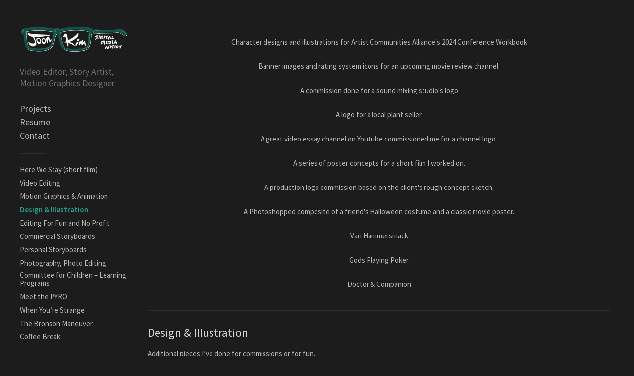

--- FILE ---
content_type: text/html; charset=utf-8
request_url: https://joon-kim.com/projects/4762868
body_size: 5131
content:
<!DOCTYPE html>
<html>
  <head>
    <title>Design &amp; Illustration - Joon Kim &#x2013; Digital Media Artist</title>
    <meta name="description" content="Portfolio site for Joon Kim: Storyboard Artist, Illustrator, Video Editor &amp; Motion Graphics Specialist"/>
    <link rel="icon" href="https://carbon-media.accelerator.net/0000000dpWo/3dwRfJMJTlAg4JEoKoCpch;32x32.png" />
    <meta property="og:type" content="article"/>
    <meta property="og:title" content="Design & Illustration"/>
    <meta property="og:image" content="https://carbon-media.accelerator.net/0000000dpWo/kvvahtBZZKDg856R5HQCUO;1120x630.jpeg?auto=webp"/>
  <link rel="icon" href="https://carbon-media.accelerator.net/0000000dpWo/3dwRfJMJTlAg4JEoKoCpch;32x32.png" />
    <link rel="stylesheet" id="styles" href="https://dynamic.cmcdn.net/static/3/1.3.11/styles/all.css?accentColor=%2320a58e&fontScheme=sans" data-accent-color="#20a58e" data-font-scheme="sans" />
    <link rel="stylesheet" href="https://fonts.bunny.net/css?family=Source+Sans+Pro:400,600,700,400italic&subset=latin,latin-ext,vietnamese" />
    <meta name="viewport" content="width=820"/>
    <script>
    window.ga=window.ga||function(){(ga.q=ga.q||[]).push(arguments)};ga.l=+new Date;
    ga('create', 'UA-47360394-1', 'auto');
    ga('send', 'pageview');
    </script>
    <script async src="https://www.google-analytics.com/analytics.js"></script>
  </head>

  <body class="color dark">
    <div id="wrapper">
      <div class="sidebar">
  <div class="scrollable">
    <div class="rail"><div class="handle"></div></div>
    <div class="content">     
      
<header class="bigLogo">
  <a href="/">
    

    
    <h1 class="logo">Joon Kim &#x2013; Digital Media Artist</h1>
<style>
h1.logo {
  width: 220px;
  height: 78px;
  background: center / contain no-repeat url('https://carbon-media.accelerator.net/0000000dpWo/2lITdqGQBdhe3aVaQiT5Lr;220x78.png?auto=webp');
  background-image: image-set(url('https://carbon-media.accelerator.net/0000000dpWo/2lITdqGQBdhe3aVaQiT5Lr;220x78.png?auto=webp') 1x, url('https://carbon-media.accelerator.net/0000000dpWo/2lITdqGQBdhe3aVaQiT5Lr;440x156.png?auto=webp') 2x);;
}</style>
    

    <h2 class="tagline ">Video Editor, Story Artist, Motion Graphics Designer</h2>
  </a>
</header>

       <nav on-insert="nav:setup"> 
  <ul class="siteLinks">
    
      <li id="homeLink" class=" ">
        <a href="/">Projects</a>
      </li>
    
      <li id="aboutLink" class=" ">
        <a href="/about">Resume</a>
      </li>
    
      <li id="contactLink" class=" ">
        <a href="/contact">Contact</a>
      </li>
    
  </ul>

  <hr/>
  
  <ul class="projectLinks">
    
      <li id="project7107816Link" class="">
        <a class="thumbnail" href="/projects/7107816">Here We Stay (short film)</a>
      </li>
    
      <li id="project4920457Link" class="">
        <a class="thumbnail" href="/projects/4920457">Video Editing</a>
      </li>
    
      <li id="project4973399Link" class="">
        <a class="thumbnail" href="/projects/4973399">Motion Graphics &amp; Animation</a>
      </li>
    
      <li id="project4762868Link" class="current">
        <a class="thumbnail" href="/projects/4762868">Design &amp; Illustration</a>
      </li>
    
      <li id="project7251323Link" class="">
        <a class="thumbnail" href="/projects/7251323">Editing For Fun and No Profit</a>
      </li>
    
      <li id="project4763736Link" class="">
        <a class="thumbnail" href="/projects/4763736">Commercial Storyboards</a>
      </li>
    
      <li id="project4763879Link" class="">
        <a class="thumbnail" href="/projects/4763879">Personal Storyboards</a>
      </li>
    
      <li id="project5767445Link" class="">
        <a class="thumbnail" href="/projects/5767445">Photography, Photo Editing</a>
      </li>
    
      <li id="project4762800Link" class="">
        <a class="thumbnail" href="/projects/4762800">Committee for Children &#x2013; Learning Programs</a>
      </li>
    
      <li id="project4762483Link" class="">
        <a class="thumbnail" href="/projects/4762483">Meet the PYRO</a>
      </li>
    
      <li id="project4762616Link" class="">
        <a class="thumbnail" href="/projects/4762616">When You&#x2019;re Strange</a>
      </li>
    
      <li id="project4762231Link" class="">
        <a class="thumbnail" href="/projects/4762231">The Bronson Maneuver</a>
      </li>
    
      <li id="project4762271Link" class="">
        <a class="thumbnail" href="/projects/4762271">Coffee Break</a>
      </li>
    
  </ul>
</nav>
      <footer id="footer">    
  <div id="rights">
    <p id="footerContent">Nooj Media © 2023</p>
  </div>

  
</footer>
    </div>
  </div>
</div>
      
      <main role="main">
        


<div class="pieces  ">
  
  <carbon-piece class="image" style="100%">
<style>
carbon-image { display:block; position:relative; box-sizing:border-box; }
carbon-image > img,
carbon-image > video { position:absolute; top:0; left:0; width:100%; height:100%; }
carbon-shield { display:block; position:absolute; top:0; left:0; width:100%; height:100%; }
</style>
<carbon-image id="image_46011881" style="max-width:960px;aspect-ratio:960/977;">
  <img class="lazy" data-src="https://carbon-media.accelerator.net/0000000dpWo/8T9IbfTq5fneqk7oAbpv1F;960x977.png?auto=webp" data-srcset="https://carbon-media.accelerator.net/0000000dpWo/8T9IbfTq5fneqk7oAbpv1F;960x977.png?auto=webp 1x, https://carbon-media.accelerator.net/0000000dpWo/8T9IbfTq5fneqk7oAbpv1F;1918x1954.png?auto=webp 2x" width="960" height="977" />
  <carbon-shield></carbon-shield>
</carbon-image>
<carbon-caption>
  <p>Character designs and illustrations for Artist Communities Alliance's 2024 Conference Workbook</p>
</carbon-caption>
</carbon-piece>
  
  <carbon-piece class="image" style="100%">
<carbon-image id="image_45128968" style="max-width:960px;aspect-ratio:16/9;">
  <img class="lazy" data-src="https://carbon-media.accelerator.net/0000000dpWo/71QONN41Q4zb0gMTaNFnOP;960x540.png?auto=webp" data-srcset="https://carbon-media.accelerator.net/0000000dpWo/71QONN41Q4zb0gMTaNFnOP;960x540.png?auto=webp 1x, https://carbon-media.accelerator.net/0000000dpWo/71QONN41Q4zb0gMTaNFnOP;1920x1080.png?auto=webp 2x" width="960" height="540" />
  <carbon-shield></carbon-shield>
</carbon-image>
<carbon-caption>
  <p>Banner images and rating system icons for an upcoming movie review channel.</p>
</carbon-caption>
</carbon-piece>
  
  <carbon-piece class="image" style="100%">
<carbon-image id="image_44727502" style="max-width:960px;aspect-ratio:480/449;">
  <img class="lazy" data-src="https://carbon-media.accelerator.net/0000000dpWo/bz2xL006gRAepFiS1Wsc7w;960x898.jpeg?auto=webp" width="960" height="898" />
  <carbon-shield></carbon-shield>
</carbon-image>
<carbon-caption>
  <p>A commission done for a sound mixing studio's logo</p>
</carbon-caption>
</carbon-piece>
  
  <carbon-piece class="image" style="100%">
<carbon-image id="image_45122567" style="max-width:960px;aspect-ratio:960/1087;">
  <img class="lazy" data-src="https://carbon-media.accelerator.net/0000000dpWo/dicdl3wiVvlbVEhH4KuC1M;960x1087.png?auto=webp" width="960" height="1087" />
  <carbon-shield></carbon-shield>
</carbon-image>
<carbon-caption>
  <p>A logo for a local plant seller.</p>
</carbon-caption>
</carbon-piece>
  
  <carbon-piece class="image" style="100%">
<carbon-image id="image_43559263" style="max-width:960px;aspect-ratio:240/241;">
  <img class="lazy" data-src="https://carbon-media.accelerator.net/0000000dpWo/eEsLV6a4YZccP5kWqSZKzL;960x964.png?auto=webp" width="960" height="964" />
  <carbon-shield></carbon-shield>
</carbon-image>
<carbon-caption>
  <p>A great video essay channel on Youtube commissioned me for a channel logo.</p>
</carbon-caption>
</carbon-piece>
  
  <carbon-piece class="image" style="100%">
<carbon-image id="image_43835659" style="max-width:960px;aspect-ratio:960/847;">
  <img class="lazy" data-src="https://carbon-media.accelerator.net/0000000dpWo/5k4U9jzFihif0Lr46XGwSc;960x847.jpeg?auto=webp" data-srcset="https://carbon-media.accelerator.net/0000000dpWo/5k4U9jzFihif0Lr46XGwSc;960x847.jpeg?auto=webp 1x, https://carbon-media.accelerator.net/0000000dpWo/5k4U9jzFihif0Lr46XGwSc;1918x1694.jpeg?auto=webp 2x" width="960" height="847" />
  <carbon-shield></carbon-shield>
</carbon-image>
<carbon-caption>
  <p>A series of poster concepts for a short film I worked on.</p>
</carbon-caption>
</carbon-piece>
  
  <carbon-piece class="image" style="100%">
<carbon-image id="image_43559497" style="max-width:960px;aspect-ratio:480/473;">
  <img class="lazy" data-src="https://carbon-media.accelerator.net/0000000dpWo/8zGB5sG3RDWgaxuIqloO7K;960x946.png?auto=webp" data-srcset="https://carbon-media.accelerator.net/0000000dpWo/8zGB5sG3RDWgaxuIqloO7K;960x946.png?auto=webp 1x, https://carbon-media.accelerator.net/0000000dpWo/8zGB5sG3RDWgaxuIqloO7K;1439x1419.png?auto=webp 1.5x" width="960" height="946" />
  <carbon-shield></carbon-shield>
</carbon-image>
<carbon-caption>
  <p>A production logo commission based on the client's rough concept sketch.</p>
</carbon-caption>
</carbon-piece>
  
  <carbon-piece class="image" style="100%">
<carbon-image id="image_43592799" style="max-width:960px;aspect-ratio:60/91;">
  <img class="lazy" data-src="https://carbon-media.accelerator.net/0000000dpWo/k0ndgyBgwUIeCQ7e6KFblQ;960x1456.jpeg?auto=webp" width="960" height="1456" />
  <carbon-shield></carbon-shield>
</carbon-image>
<carbon-caption>
  <p>A Photoshopped composite of a friend's Halloween costume and a classic movie poster.</p>
</carbon-caption>
</carbon-piece>
  
  <carbon-piece class="image" style="100%">
<carbon-image id="image_33466724" style="max-width:800px;aspect-ratio:1/1;">
  <img class="lazy" data-src="https://carbon-media.accelerator.net/0000000dpWo/0AK3D4JSsJae787BeC91hq;800x800.png?auto=webp" width="800" height="800" />
  <carbon-shield></carbon-shield>
</carbon-image>
</carbon-piece>
  
  <carbon-piece class="image" style="100%">
<carbon-image id="image_28220754" style="max-width:960px;aspect-ratio:480/443;">
  <img class="lazy" data-src="https://carbon-media.accelerator.net/0000000dpWo/4Lpgtvx8jo3eqEnMUKxHDZ;960x886.jpeg?auto=webp" width="960" height="886" />
  <carbon-shield></carbon-shield>
</carbon-image>
</carbon-piece>
  
  <carbon-piece class="image" style="100%">
<carbon-image id="image_28472752" style="max-width:960px;aspect-ratio:960/749;">
  <img class="lazy" data-src="https://carbon-media.accelerator.net/0000000dpWo/8bcE7OlSkAodd7r3zjxqUq;960x749.jpeg?auto=webp" data-srcset="https://carbon-media.accelerator.net/0000000dpWo/8bcE7OlSkAodd7r3zjxqUq;960x749.jpeg?auto=webp 1x, https://carbon-media.accelerator.net/0000000dpWo/8bcE7OlSkAodd7r3zjxqUq;1920x1498.jpeg?auto=webp 2x" width="960" height="749" />
  <carbon-shield></carbon-shield>
</carbon-image>
</carbon-piece>
  
  <carbon-piece class="image" style="100%">
<carbon-image id="image_27403248" style="max-width:960px;aspect-ratio:960/539;">
  <img class="lazy" data-src="https://carbon-media.accelerator.net/0000000dpWo/kvvahtBZZKDg856R5HQCUO;960x539.jpeg?auto=webp" data-srcset="https://carbon-media.accelerator.net/0000000dpWo/kvvahtBZZKDg856R5HQCUO;960x539.jpeg?auto=webp 1x, https://carbon-media.accelerator.net/0000000dpWo/kvvahtBZZKDg856R5HQCUO;1916x1078.jpeg?auto=webp 2x" width="960" height="539" />
  <carbon-shield></carbon-shield>
</carbon-image>
</carbon-piece>
  
  <carbon-piece class="image" style="100%">
<carbon-image id="image_26002600" style="max-width:960px;aspect-ratio:160/207;">
  <img class="lazy" data-src="https://carbon-media.accelerator.net/0000000dpWo/iZHclonc57HdfFfs3rvD83;960x1242.jpeg?auto=webp" data-srcset="https://carbon-media.accelerator.net/0000000dpWo/iZHclonc57HdfFfs3rvD83;960x1242.jpeg?auto=webp 1x, https://carbon-media.accelerator.net/0000000dpWo/iZHclonc57HdfFfs3rvD83;1919x2484.jpeg?auto=webp 2x" width="960" height="1242" />
  <carbon-shield></carbon-shield>
</carbon-image>
</carbon-piece>
  
  <carbon-piece class="image" style="100%">
<carbon-image id="image_26036124" style="max-width:960px;aspect-ratio:160/207;">
  <img class="lazy" data-src="https://carbon-media.accelerator.net/0000000dpWo/4PYPOPbzZ0ofPc9gvA67fS;960x1242.jpeg?auto=webp" data-srcset="https://carbon-media.accelerator.net/0000000dpWo/4PYPOPbzZ0ofPc9gvA67fS;960x1242.jpeg?auto=webp 1x, https://carbon-media.accelerator.net/0000000dpWo/4PYPOPbzZ0ofPc9gvA67fS;1919x2484.jpeg?auto=webp 2x" width="960" height="1242" />
  <carbon-shield></carbon-shield>
</carbon-image>
</carbon-piece>
  
  <carbon-piece class="image" style="100%">
<carbon-image id="image_26044266" style="max-width:960px;aspect-ratio:160/207;">
  <img class="lazy" data-src="https://carbon-media.accelerator.net/0000000dpWo/fm8KnjcIXDBg0C3OfXxzvW;960x1242.jpeg?auto=webp" data-srcset="https://carbon-media.accelerator.net/0000000dpWo/fm8KnjcIXDBg0C3OfXxzvW;960x1242.jpeg?auto=webp 1x, https://carbon-media.accelerator.net/0000000dpWo/fm8KnjcIXDBg0C3OfXxzvW;1919x2484.jpeg?auto=webp 2x" width="960" height="1242" />
  <carbon-shield></carbon-shield>
</carbon-image>
</carbon-piece>
  
  <carbon-piece class="image" style="100%">
<carbon-image id="image_26036123" style="max-width:960px;aspect-ratio:160/207;">
  <img class="lazy" data-src="https://carbon-media.accelerator.net/0000000dpWo/07X4Z6lMlf9dyqwC7eif7D;960x1242.jpeg?auto=webp" data-srcset="https://carbon-media.accelerator.net/0000000dpWo/07X4Z6lMlf9dyqwC7eif7D;960x1242.jpeg?auto=webp 1x, https://carbon-media.accelerator.net/0000000dpWo/07X4Z6lMlf9dyqwC7eif7D;1919x2484.jpeg?auto=webp 2x" width="960" height="1242" />
  <carbon-shield></carbon-shield>
</carbon-image>
</carbon-piece>
  
  <carbon-piece class="image" style="100%">
<carbon-image id="image_26666152" style="max-width:960px;aspect-ratio:160/207;">
  <img class="lazy" data-src="https://carbon-media.accelerator.net/0000000dpWo/i8IcbsooCjnblVzgiRFDBq;960x1242.jpeg?auto=webp" data-srcset="https://carbon-media.accelerator.net/0000000dpWo/i8IcbsooCjnblVzgiRFDBq;960x1242.jpeg?auto=webp 1x, https://carbon-media.accelerator.net/0000000dpWo/i8IcbsooCjnblVzgiRFDBq;1919x2484.jpeg?auto=webp 2x" width="960" height="1242" />
  <carbon-shield></carbon-shield>
</carbon-image>
</carbon-piece>
  
  <carbon-piece class="image" style="100%">
<carbon-image id="image_26666148" style="max-width:960px;aspect-ratio:160/207;">
  <img class="lazy" data-src="https://carbon-media.accelerator.net/0000000dpWo/hlqo3EKMeceb5GXek7IjaT;960x1242.jpeg?auto=webp" data-srcset="https://carbon-media.accelerator.net/0000000dpWo/hlqo3EKMeceb5GXek7IjaT;960x1242.jpeg?auto=webp 1x, https://carbon-media.accelerator.net/0000000dpWo/hlqo3EKMeceb5GXek7IjaT;1919x2484.jpeg?auto=webp 2x" width="960" height="1242" />
  <carbon-shield></carbon-shield>
</carbon-image>
</carbon-piece>
  
  <carbon-piece class="image" style="100%">
<carbon-image id="image_26132181" style="max-width:700px;aspect-ratio:35/48;">
  <img class="lazy" data-src="https://carbon-media.accelerator.net/0000000dpWo/9IbBX7HChWhbO3h9x3gdkB;700x960.jpeg?auto=webp" width="700" height="960" />
  <carbon-shield></carbon-shield>
</carbon-image>
</carbon-piece>
  
  <carbon-piece class="image" style="100%">
<carbon-image id="image_24479803" style="max-width:960px;aspect-ratio:30/23;">
  <img class="lazy" data-src="https://carbon-media.accelerator.net/0000000dpWo/bjeoM5I2hB1eadjTLCzUXy;960x736.jpeg?auto=webp" data-srcset="https://carbon-media.accelerator.net/0000000dpWo/bjeoM5I2hB1eadjTLCzUXy;960x736.jpeg?auto=webp 1x, https://carbon-media.accelerator.net/0000000dpWo/bjeoM5I2hB1eadjTLCzUXy;1438x1104.jpeg?auto=webp 1.5x" width="960" height="736" />
  <carbon-shield></carbon-shield>
</carbon-image>
<carbon-caption>
  <p>Van Hammersmack</p>
</carbon-caption>
</carbon-piece>
  
  <carbon-piece class="image" style="100%">
<carbon-image id="image_24665913" style="max-width:765px;aspect-ratio:17/22;">
  <img class="lazy" data-src="https://carbon-media.accelerator.net/0000000dpWo/aI7EuqoaTgvdOQ7YY5TZS3;765x990.jpeg?auto=webp" width="765" height="990" />
  <carbon-shield></carbon-shield>
</carbon-image>
</carbon-piece>
  
  <carbon-piece class="image" style="100%">
<carbon-image id="image_24505084" style="max-width:960px;aspect-ratio:240/149;">
  <img class="lazy" data-src="https://carbon-media.accelerator.net/0000000dpWo/8yw1ZzRaE5bdkQDuBXbbjZ;960x596.jpeg?auto=webp" width="960" height="596" />
  <carbon-shield></carbon-shield>
</carbon-image>
<carbon-caption>
  <p>Gods Playing Poker</p>
</carbon-caption>
</carbon-piece>
  
  <carbon-piece class="image" style="100%">
<carbon-image id="image_22728991" style="max-width:960px;aspect-ratio:960/1483;">
  <img class="lazy" data-src="https://carbon-media.accelerator.net/0000000dpWo/5zkLAjSclAob31Larf8oiL;960x1483.jpeg?auto=webp" width="960" height="1483" />
  <carbon-shield></carbon-shield>
</carbon-image>
<carbon-caption>
  <p>Doctor &amp; Companion</p>
</carbon-caption>
</carbon-piece>
  
  <carbon-piece class="image" style="100%">
<carbon-image id="image_25970304" style="max-width:960px;aspect-ratio:480/259;">
  <img class="lazy" data-src="https://carbon-media.accelerator.net/0000000dpWo/lzJGnpeRYercJ7lvUm3gWP;960x518.jpeg?auto=webp" data-srcset="https://carbon-media.accelerator.net/0000000dpWo/lzJGnpeRYercJ7lvUm3gWP;960x518.jpeg?auto=webp 1x, https://carbon-media.accelerator.net/0000000dpWo/lzJGnpeRYercJ7lvUm3gWP;1439x777.jpeg?auto=webp 1.5x" width="960" height="518" />
  <carbon-shield></carbon-shield>
</carbon-image>
</carbon-piece>
  
  <carbon-piece class="image" style="100%">
<carbon-image id="image_22792955" style="max-width:720px;aspect-ratio:2/3;">
  <img class="lazy" data-src="https://carbon-media.accelerator.net/0000000dpWo/lKeseEX9mcrbwOj3xfpDcM;720x1080.jpeg?auto=webp" width="720" height="1080" />
  <carbon-shield></carbon-shield>
</carbon-image>
</carbon-piece>
  
  <carbon-piece class="image" style="100%">
<carbon-image id="image_22433522" style="max-width:960px;aspect-ratio:1/1;">
  <img class="lazy" data-src="https://carbon-media.accelerator.net/0000000dpWo/iHKc1EY55T8c4pyCtVcjAp;960x960.jpeg?auto=webp" width="960" height="960" />
  <carbon-shield></carbon-shield>
</carbon-image>
</carbon-piece>
  
  <carbon-piece class="image" style="100%">
<carbon-image id="image_20218309" style="max-width:907px;aspect-ratio:907/1280;">
  <img class="lazy" data-src="https://carbon-media.accelerator.net/0000000dpWo/jA5aRz7Afk9fAM3IgmHja5;907x1280.jpeg?auto=webp" width="907" height="1280" />
  <carbon-shield></carbon-shield>
</carbon-image>
</carbon-piece>
  
  <carbon-piece class="image" style="100%">
<carbon-image id="image_20218313" style="max-width:960px;aspect-ratio:192/71;">
  <img class="lazy" data-src="https://carbon-media.accelerator.net/0000000dpWo/4DzdLP0stMKg7swp1fO4iq;960x355.jpeg?auto=webp" data-srcset="https://carbon-media.accelerator.net/0000000dpWo/4DzdLP0stMKg7swp1fO4iq;960x355.jpeg?auto=webp 1x, https://carbon-media.accelerator.net/0000000dpWo/4DzdLP0stMKg7swp1fO4iq;1915x710.jpeg?auto=webp 2x" width="960" height="355" />
  <carbon-shield></carbon-shield>
</carbon-image>
</carbon-piece>
  
  <carbon-piece class="image" style="100%">
<carbon-image id="image_20218319" style="max-width:900px;aspect-ratio:1/1;">
  <img class="lazy" data-src="https://carbon-media.accelerator.net/0000000dpWo/dryGF5SOre9eoV7c1ygXEU;900x900.jpeg?auto=webp" width="900" height="900" />
  <carbon-shield></carbon-shield>
</carbon-image>
</carbon-piece>
  
  <carbon-piece class="image" style="100%">
<carbon-image id="image_20218324" style="max-width:960px;aspect-ratio:192/263;">
  <img class="lazy" data-src="https://carbon-media.accelerator.net/0000000dpWo/gjdhYkr7wdDd1gzjmwzlIB;960x1315.jpeg?auto=webp" width="960" height="1315" />
  <carbon-shield></carbon-shield>
</carbon-image>
</carbon-piece>
  
  <carbon-piece class="image" style="100%">
<carbon-image id="image_20218343" style="max-width:960px;aspect-ratio:960/1343;">
  <img class="lazy" data-src="https://carbon-media.accelerator.net/0000000dpWo/afwjba8ICLPcxHS9bDShqd;960x1343.jpeg?auto=webp" width="960" height="1343" />
  <carbon-shield></carbon-shield>
</carbon-image>
</carbon-piece>
  
  <carbon-piece class="image" style="100%">
<carbon-image id="image_20218405" style="max-width:960px;aspect-ratio:16/9;">
  <img class="lazy" data-src="https://carbon-media.accelerator.net/0000000dpWo/9GVeEtl60Z3b5lDhJgFeOh;960x540.jpeg?auto=webp" data-srcset="https://carbon-media.accelerator.net/0000000dpWo/9GVeEtl60Z3b5lDhJgFeOh;960x540.jpeg?auto=webp 1x, https://carbon-media.accelerator.net/0000000dpWo/9GVeEtl60Z3b5lDhJgFeOh;1440x810.jpeg?auto=webp 1.5x" width="960" height="540" />
  <carbon-shield></carbon-shield>
</carbon-image>
</carbon-piece>
  
  <carbon-piece class="image" style="100%">
<carbon-image id="image_20218403" style="max-width:840px;aspect-ratio:4/5;">
  <img class="lazy" data-src="https://carbon-media.accelerator.net/0000000dpWo/8JDcrVqIybMey7KPl70WkB;840x1050.jpeg?auto=webp" width="840" height="1050" />
  <carbon-shield></carbon-shield>
</carbon-image>
</carbon-piece>
  
  <carbon-piece class="image" style="100%">
<carbon-image id="image_20218725" style="max-width:960px;aspect-ratio:16/15;">
  <img class="lazy" data-src="https://carbon-media.accelerator.net/0000000dpWo/eIHuXTkp6R4fby4cvwpFnG;960x900.jpeg?auto=webp" data-srcset="https://carbon-media.accelerator.net/0000000dpWo/eIHuXTkp6R4fby4cvwpFnG;960x900.jpeg?auto=webp 1x, https://carbon-media.accelerator.net/0000000dpWo/eIHuXTkp6R4fby4cvwpFnG;1439x1350.jpeg?auto=webp 1.5x" width="960" height="900" />
  <carbon-shield></carbon-shield>
</carbon-image>
</carbon-piece>
  
  <carbon-piece class="image" style="100%">
<carbon-image id="image_39623929" style="max-width:960px;aspect-ratio:160/113;">
  <img class="lazy" data-src="https://carbon-media.accelerator.net/0000000dpWo/4kTYa5kvWpKd606Svz27S0;960x678.jpeg?auto=webp" data-srcset="https://carbon-media.accelerator.net/0000000dpWo/4kTYa5kvWpKd606Svz27S0;960x678.jpeg?auto=webp 1x, https://carbon-media.accelerator.net/0000000dpWo/4kTYa5kvWpKd606Svz27S0;1437x1017.jpeg?auto=webp 1.5x" width="960" height="678" />
  <carbon-shield></carbon-shield>
</carbon-image>
</carbon-piece>
  
  <carbon-piece class="image" style="100%">
<carbon-image id="image_20218400" style="max-width:836px;aspect-ratio:209/256;">
  <img class="lazy" data-src="https://carbon-media.accelerator.net/0000000dpWo/1jTCzTwLiU2e44YpEpfNTk;836x1024.jpeg?auto=webp" width="836" height="1024" />
  <carbon-shield></carbon-shield>
</carbon-image>
</carbon-piece>
  
  <carbon-piece class="image" style="100%">
<carbon-image id="image_20218401" style="max-width:960px;aspect-ratio:192/197;">
  <img class="lazy" data-src="https://carbon-media.accelerator.net/0000000dpWo/fdOrHCibWJJbbJbwzCsvkO;960x985.jpeg?auto=webp" width="960" height="985" />
  <carbon-shield></carbon-shield>
</carbon-image>
</carbon-piece>
  
  <carbon-piece class="image" style="100%">
<carbon-image id="image_20218402" style="max-width:719px;aspect-ratio:719/1023;">
  <img class="lazy" data-src="https://carbon-media.accelerator.net/0000000dpWo/2RXb8NcKzNRcaNAxkSoHFn;719x1023.jpeg?auto=webp" width="719" height="1023" />
  <carbon-shield></carbon-shield>
</carbon-image>
</carbon-piece>
  
</div>


  
    
    <div class="details bottom">
      
        <h1>Design &amp; Illustration</h1>
      

      
        <div class="col"><p>Additional pieces I’ve done for commissions or for fun.</p>
</div>
      
      
      <div class="col">  
        <table>
          
        </table>
      </div>
    </div>
    
  


      </main>
    </div>

    <script src="https://static.cmcdn.net/libs/player/3.8.2/hls.js"></script>

    <script src="https://static.cmcdn.net/libs/basejs/2.0.0/basejs.js" integrity="sha256-KFWWcoaguGpL7nNf/+1Y11DpDCQvmpwS6T3hF4B6lH4=" crossorigin></script>
    <script src="https://static.cmcdn.net/libs/corejs/2.6.0/corejs.js" integrity="sha256-QINPIB/5r50oO3HftMC6FzCzYFYS93iHgSdO1op/zMM=" crossorigin></script>
    <script src="https://static.cmcdn.net/libs/router/1.6.0/router.js" integrity="sha256-4IUSi5DVzvBoIJVNfZ416+yuCOs+cry22iJG94eaqW8=" crossorigin></script>
    <script src="https://static.cmcdn.net/libs/zoomable/1.3.4/zoomable.js" integrity="sha256-2GNkoWBtDUnTe8rTc9CjTDHaXA2IU26Kn+HY+zfrIn4=" crossorigin></script>
    <script src="https://static.cmcdn.net/libs/forms/3.0.3/forms.js" integrity="sha256-4o5EEI6V8LLNseNtxcptmS4rksrUyhG9khoE5rOcL4E=" crossorigin></script>
    <script src="https://static.cmcdn.net/libs/lazyjs/2.0.0/lazyjs.js" integrity="sha256-rE0IY0i/56vd9XdI2w/H8Sp9DQ68vupHN+77as642kA=" crossorigin></script>
    <script src="https://static.cmcdn.net/libs/scrollable/1.2.1/scrollable.js" integrity="sha256-TTonqeO34hliLyiuj5/16aDpaMgwqJQbmANQjHjG3j8=" crossorigin></script>
    <script src="https://static.cmcdn.net/libs/player/3.7.9/player.js" integrity="sha256-kwnXM4RzbXLa7VohM7RxMtFDTKRcQidgliCAm5y6uN4=" crossorigin></script>
    <script src="https://static.cmcdn.net/3/1.3.11/scripts/app.js" crossorigin></script>
    
    
  </body>
</html>


--- FILE ---
content_type: text/plain
request_url: https://www.google-analytics.com/j/collect?v=1&_v=j102&a=874578591&t=pageview&_s=1&dl=https%3A%2F%2Fjoon-kim.com%2Fprojects%2F4762868&ul=en-us%40posix&dt=Design%20%26%20Illustration%20-%20Joon%20Kim%20%E2%80%93%20Digital%20Media%20Artist&sr=1280x720&vp=1280x720&_u=IEBAAEABAAAAACAAI~&jid=1079132025&gjid=1357972808&cid=993573022.1769118451&tid=UA-47360394-1&_gid=1083842304.1769118451&_r=1&_slc=1&z=997001539
body_size: -449
content:
2,cG-F4QJ723E6Q

--- FILE ---
content_type: application/javascript
request_url: https://static.cmcdn.net/3/1.3.11/scripts/app.js
body_size: 1644
content:
"use strict";
var Site = (function () {
    function Site() {
        this.router = new Carbon.Router({
            '/': this.index.bind(this),
            '/about': this.about.bind(this),
            '/contact': this.contact.bind(this),
            '/projects/{id}/{number}': this.project.bind(this),
            '/projects/{id}': this.project.bind(this),
            '/blog': this.blog.bind(this),
            '/blog/{tag}': this.blog.bind(this)
        });
        this.router.start({ dispatch: true });
        this.context = null;
    }
    Site.prototype.index = function (context) {
        this.loadThen(context);
        this.selectNavLink('homeLink');
    };
    Site.prototype.project = function (context) {
        this.selectNavLink('project' + context.params.id + 'Link');
        this.loadThen(context).then(function () {
            if (context.params.number) {
                var pieceIndex = parseInt(context.params.number, 10) - 1;
            }
        });
    };
    Site.prototype.about = function (context) {
        this.loadThen(context);
        this.selectNavLink('aboutLink');
    };
    Site.prototype.blog = function (context) {
        this.loadThen(context);
        this.selectNavLink('blogLink');
    };
    Site.prototype.post = function (context) {
        this.loadThen(context);
        this.selectNavLink('blogLink');
    };
    Site.prototype.contact = function (context) {
        this.loadThen(context);
        this.selectNavLink('contactLink');
    };
    Site.prototype.selectNavLink = function (id) {
        _.queryAll('li.current').forEach(function (el) { return el.classList.remove('current'); });
        var el = document.getElementById(id);
        el && el.classList.add('current');
    };
    Site.prototype.loadThen = function (context) {
        this.context = context;
        this.path = context.url;
        if (context.init) {
            this.onLoaded({
                path: context.path,
                init: true,
                notify: true
            });
            return Promise.resolve();
        }
        return this.load(context.url, true);
    };
    Site.prototype.loadPartial = function (data) {
        var _this = this;
        var el = document.querySelector(data.selector);
        return fetch(data.url)
            .then(function (response) { return response.text(); })
            .then(function (html) {
            el.outerHTML = html;
            switch (_this.path) {
                case '/':
                    _this.selectNavLink('homeLink');
                    break;
                case '/about':
                    _this.selectNavLink('aboutLink');
                    break;
                case '/contact':
                    _this.selectNavLink('contactLink');
                    break;
            }
        });
    };
    Site.prototype.load = function (path, notify) {
        var _this = this;
        if (window.bridge) {
            bridge.path = path;
        }
        this.path = path;
        var url = path + (path.indexOf('?') > -1 ? '&' : '?') + 'partial=true';
        var mainEl = document.querySelector('main');
        return fetch(url, {
            headers: {
                'x-partial': '1'
            }
        }).then(function (response) {
            try {
                var properties = JSON.parse(response.headers.get("x-properties"));
                document.title = properties.title || '';
            }
            catch (err) { }
            return response.text();
        }).then(function (html) {
            mainEl.innerHTML = html;
            _this.onLoaded({
                path: path.split('?')[0],
                init: false,
                notify: notify
            });
            return Promise.resolve(true);
        });
    };
    Site.prototype.onLoaded = function (context) {
        if (!this.lazyLoader) {
            this.lazyLoader = new Carbon.LazyLoader();
        }
        window.scrollTo(0, 0);
        Carbon.DOM.onChange();
        new Carbon.Scrollable(document.querySelector('.scrollable'));
        Carbon.Reactive.trigger('routed', context);
        this.lazyLoader.setup();
    };
    return Site;
}());
var SiteActions = {
    setStyles: function (data) {
        var ss = document.getElementById('styles');
        var href = ss.getAttribute('href');
        var basePath = href.substring(0, href.indexOf('?') + 1);
        for (var key in data) {
            ss.dataset[key] = data[key];
        }
        var url = basePath + _.serialize(ss.dataset);
        ss.setAttribute('href', url);
        console.log(url);
    },
    updateBlock: function (data) {
        var block = SiteBlocks[data.name];
        block && block.update(data.value || data.data);
    }
};
var SiteBlocks = {
    nav: {
        update: function (data) {
            site.loadPartial({
                url: '/?partial=nav',
                selector: 'nav'
            });
        }
    },
    siteTitle: {
        update: function (text) {
            var el = document.querySelector('header h1');
            el.classList[text ? 'remove' : 'add']('hide');
            el.textContent = text || '';
        }
    },
    tagline: {
        update: function (text) {
            var el = document.querySelector('.tagline');
            if (!el)
                return;
            el.classList[text ? 'remove' : 'add']('hide');
            el.textContent = text || '';
        }
    },
    siteFooterContent: {
        update: function (text) {
            var el = document.getElementById('footerContent');
            el.innerHTML = text;
        }
    },
    logo: {
        update: function () {
            site.loadPartial({
                url: '/?partial=header',
                selector: 'header'
            });
        }
    },
    brandingGlyph: {
        update: function (value) {
            var el = document.querySelector('carbon-glyph');
            el.innerHTML = "&#x" + value + ";";
        }
    },
    photo: {
        photo: function (data) {
            site.load('/about', false);
        }
    },
    cover: {
        resume: function (data) {
            site.load('/about', false);
        }
    },
    resume: {
        update: function (data) {
            site.load('/about', false);
        }
    }
};
Carbon.controllers.set('form', {
    setup: function (e) { new Carbon.Form(e.target); }
});
Carbon.controllers.set('nav', {
    setup: function (e) {
        var scrollableEl = document.querySelector('.scrollable');
        new Carbon.Scrollable(scrollableEl);
        var contentEl = document.querySelector('.content');
        var footerEl = document.querySelector('footer');
        scrollableEl.addEventListener('overflowing', function (e) {
            contentEl.style.paddingBottom = footerEl.clientHeight + 'px';
        }, false);
    }
});
document.body.addEventListener('player:play', function (e) {
    var target = e.target;
    target.closest('carbon-piece').classList.add('played');
}, false);
var site = new Site();
Carbon.ActionKit.observe('click');
